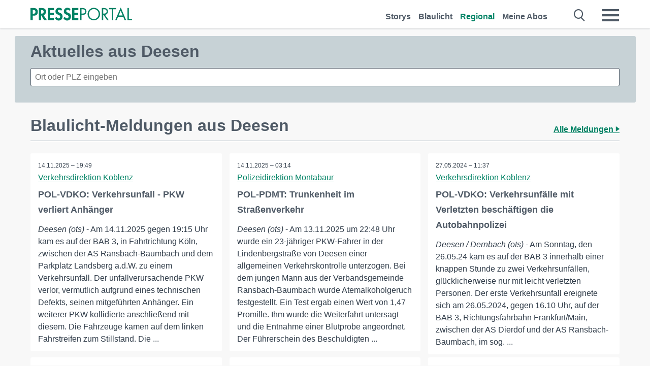

--- FILE ---
content_type: application/javascript
request_url: https://www.presseportal.de/assets/js/page-doorpage.js?0688c0f
body_size: 22289
content:
(function(){require(["config"],(function(config){return require(["app/doorpage"])}))}).call(this),define("_doorpage",(function(){})),function(){define("app/modules/pagination",[],(function(){return class Pagination{constructor(_scope){this._scope=_scope,this.log=new PPLog("Pagination"),this.events()}events(){var paginationElements;if(paginationElements=document.querySelectorAll(".pagination-link, .pagination-next, .pagination-back"))return paginationElements.forEach((function(paginationElement){return paginationElement.addEventListener("click",(function(event){return document.location=event.target.getAttribute("data-url").replace("@","")}))}))}}}))}.call(this),function(){define("app/modules/carousel",[],(function(){return function(){class Carousel{constructor(){this.events=this.events.bind(this),this.log=new PPLog("Carousel"),this.$slide=document.querySelectorAll(".js-slide li"),this.$slide.length>0&&(this.$width=this.$slide[0].offsetWidth,this.$slidenow=0,this.$leftvalueslide=0,this.margin=36,this.touchThreshold=1,this.touchRestraint=100,this.touchAllowedTime=500,this.initCounter(),this.events())}events(){return"loading"===document.readyState?document.addEventListener("DOMContentLoaded",this.initTimer):this.initTimer(),document.querySelector("body").addEventListener("keydown",event=>37===event.keyCode?(this.log.log("right-slide"),clearInterval(this.interval),this.slideRight()):39===event.keyCode?(this.log.log("left-slide"),clearInterval(this.interval),this.slideLeft()):void 0),document.querySelector(".js-slide-counter .after").addEventListener("click",()=>(clearInterval(this.interval),this.slideLeft())),document.querySelector(".js-slide-counter .before").addEventListener("click",()=>(clearInterval(this.interval),this.slideRight())),window.addEventListener("resize",()=>(this.$width=this.$slide[0].offsetWidth,this.$leftvalueslide=(this.$width+this.margin)*this.$slidenow*-1,document.querySelector(".js-slide").style.left=this.$leftvalueslide+"px",this.setSlider())),document.querySelector(".js-slide").addEventListener("touchstart",e=>{var touchobj;return touchobj=e.changedTouches[0],this.touchDir="none",this.touchSwipeType="none",this.touchStartX=touchobj.pageX,this.touchStartY=touchobj.pageY,this.touchStartTime=(new Date).getTime(),this.touchCallback(e,"none","start",this.touchSwipeType,0)}),document.querySelector(".js-slide").addEventListener("touchmove",e=>{var touchobj;if(touchobj=e.changedTouches[0],this.touchDistX=touchobj.pageX-this.touchStartX,this.touchDistY=touchobj.pageY-this.touchStartY,Math.abs(this.touchDistX)>Math.abs(this.touchDistY))return this.touchDir=this.touchDistX<0?"left":"right",this.touchCallback(e,this.touchDir,"move",this.swipeType,this.touchDistX),e.preventDefault()}),document.querySelector(".js-slide").addEventListener("touchend",e=>{if(this.touchElapsedTime=(new Date).getTime()-this.touchStartTime,Math.abs(this.touchDistX)>=this.touchThreshold&&Math.abs(this.touchDistY)<=this.touchRestraint)return this.touchSwipeType=this.touchDir,this.touchCallback(e,this.touchDir,"end",this.touchSwipeType,this.touchDistX),e.preventDefault()})}touchCallback(evt,dir,phase,swipetype,distance){var el,totaldist;if(el=document.querySelector(".js-slide"),"start"===phase)return this.touchPosLeft=parseInt(el.style.left||0);if("move"===phase&&("left"===dir||"right"===dir))return totaldist=distance+this.touchPosLeft,el.style.left=Math.min(totaldist,(this.$slidenow+1)*this.$width)+"px";if("end"===phase){if("left"===swipetype)return clearInterval(this.interval),this.slideLeft();if("right"===swipetype)return clearInterval(this.interval),this.slideRight()}}loadImg(index){var img,slide,source;if(slide=document.querySelector(this.$slide[index]),!(img=document.querySelector(slide.querySelector("img"))).classList.contains("loaded")&&(source=img.getAttribute("img-src")))return img.getAttribute("src",source),img.classList.add("loaded")}loadAllImg(){var i,j,ref;for(i=j=1,ref=this.$slide.length;1<=ref?j<ref:j>ref;i=1<=ref?++j:--j)this.loadImg(i);return this.setSlider()}resetTouch(){return this.touchDistX=0,this.touchDistY=0}slideLeft(){return this.resetTouch(),this.$slidenow+1<this.$slide.length?(this.$slidenow++,this.$leftvalueslide-=this.$width+this.margin,document.querySelector(".js-slide").style.left=this.$leftvalueslide+"px",document.querySelector(".js-slide-counter .text").innerHTML=this.$slidenow+1+" / "+this.$slide.length):this.$slidenow===this.$slide.length-1?(this.$slidenow=0,this.$leftvalueslide=0,document.querySelector(".js-slide").style.left=this.$leftvalueslide+"px",document.querySelector(".js-slide-counter .text").innerHTML="1 / "+this.$slide.length):void 0}slideRight(){return this.resetTouch(),this.$slidenow>0?(this.$slidenow--,this.$leftvalueslide+=this.$width+this.margin,document.querySelector(".js-slide").style.left=this.$leftvalueslide+"px",document.querySelector(".js-slide-counter .text").innerHTML=this.$slidenow+1+" / "+this.$slide.length):0===this.$slidenow?(this.$slidenow=this.$slide.length-1,this.$leftvalueslide=(this.$width+this.margin)*(this.$slide.length-1)*-1,document.querySelector(".js-slide").style.left=this.$leftvalueslide+"px",document.querySelector(".js-slide-counter .text").innerHTML=this.$slide.length+" / "+this.$slide.length):void 0}initCounter(){return 1===this.$slide.length?document.querySelector(".js-slide-counter").style.display="none":document.querySelector(".js-slide-counter .text").innerHTML=this.$slidenow+1+" / "+this.$slide.length}setSlider(){var height,i,j,k,ref,ref1,results;for(height=0,i=j=0,ref=this.$slide.length;0<=ref?j<ref:j>ref;i=0<=ref?++j:--j)this.$slide[i].style.height="auto",this.$slide[i].classList.add("loaded"),this.$slide[i].style.left=(this.$width+this.margin)*i+"px",this.$slide[i].offsetHeight>height&&(height=this.$slide[i].offsetHeight);for(document.querySelector(".js-slide").style.height=height+"px",results=[],i=k=0,ref1=this.$slide.length;0<=ref1?k<ref1:k>ref1;i=0<=ref1?++k:--k)results.push(this.$slide[i].style.height="100%");return results}initTimer(){var intervalCallback;return this.$slide=document.querySelectorAll(".js-slide li"),this.$width=this.$slide[0].offsetWidth,this.setSlider(),intervalCallback=this.slideLeft.bind(this),this.interval=setInterval(intervalCallback,4e3)}}return Carousel.prototype.$slide=!1,Carousel.prototype.$width=0,Carousel.prototype.$slidenow=0,Carousel.prototype.$leftvalueslide=0,Carousel.prototype.margin=0,Carousel.prototype.interval=!1,Carousel.prototype.timeout=!1,Carousel.prototype.touchDir=!1,Carousel.prototype.touchSwipeType=!1,Carousel.prototype.touchStartX=!1,Carousel.prototype.touchStartY=!1,Carousel.prototype.touchDistX=!1,Carousel.prototype.touchDistY=!1,Carousel.prototype.touchThreshold=0,Carousel.prototype.touchRestraint=0,Carousel.prototype.touchAllowedTime=0,Carousel.prototype.touchElapsedTime=!1,Carousel.prototype.touchStartTime=!1,Carousel.prototype.touchPosLeft=0,Carousel}.call(this)}))}.call(this),function(){define("app/modules/cutter",[],(function(){return function(){class Cutter{constructor(){}log(text){return Cutter.prototype.logInstance.log(text)}cut(item,maxHeight){for(var lindex,text;item.offsetHeight>maxHeight&&-1!==(lindex=(text=item.innerText).lastIndexOf(" "));)text=text.substr(0,lindex),text+="…",item.innerText=text;return Cutter.prototype.log("Cutted text to "+text)}headline(){return document.querySelectorAll(".news-headline-clamp a span").forEach((function(matchingElement){if(matchingElement.offsetHeight>120)return Cutter.prototype.cut(matchingElement,120)})),0}}return Cutter.prototype.logInstance=new PPLog("Cutter"),Cutter}.call(this)}))}.call(this),function(){define("app/modules/header",[],(function(){return function(){class Header{constructor(){this.events=this.events.bind(this),this.log=new PPLog("Header"),this.events()}events(){return document.querySelector("main").addEventListener("click",(function(){return document.querySelector("#navigation-mobile_checkbox_new").checked=!1})),window.addEventListener("scroll",()=>{var loggedIn,newPos;if("none"===window.getComputedStyle(document.querySelector(".header-link")).display)return newPos=window.pageYOffset||document.documentElement.scrollTop||document.body.scrollTop||0,document.querySelector(".header-logo").classList.toggle("away",newPos>this.lastPos),document.querySelector(".header-icon").classList.toggle("there",newPos>this.lastPos),document.querySelectorAll(".header-link-mobile").forEach(headerLink=>headerLink.classList.toggle("away",newPos>this.lastPos)),document.querySelectorAll(".header-link-mobile-icons").forEach(headerIcon=>headerIcon.classList.toggle("there",newPos>this.lastPos)),document.querySelectorAll(".header-link-mobile-icons a").forEach(headerIconLink=>headerIconLink.classList.toggle("there",newPos>this.lastPos)),(loggedIn=document.querySelector(".loggedin-dot"))&&loggedIn.classList.toggle("visible",newPos>this.lastPos),this.lastPos=newPos})}}return Header.prototype.lastPos=0,Header}.call(this)}))}.call(this),function(){define("app/modules/slide-toggle",[],(function(){return class SlideToggle{constructor(){this.log=new PPLog("SlideToggle")}slideToggle(toggleArea,className){var container,height;(container=toggleArea.querySelector(className))&&(container.classList.contains("active")?(container.style.height="auto",container.style.height=container.clientHeight+"px",setTimeout((function(){container.style.height="0px"}),0),setTimeout((function(){container.classList.remove("active")}),100)):(container.classList.add("active"),container.style.height="auto",height=container.clientHeight+"px",container.style.height="0px",setTimeout((function(){container.style.height=height}),0)))}}}))}.call(this),function(){define("app/modules/alert-form",["app/modules/slide-toggle"],(function(SlideToggle){return function(){class AlertForm{constructor(){var alertAreas;this.log=new PPLog("Alert-Form"),this.slideToggle=new SlideToggle,(alertAreas=document.querySelectorAll(".alert-area"))&&(alertAreas.forEach(alertArea=>alertArea.addEventListener("keypress",event=>{var scope;if(13===event.which)return event.stopPropagation(),event.preventDefault(),scope=event.target,this.sendData(scope.closest(".alert-area"),scope)})),alertAreas.forEach(alertArea=>alertArea.addEventListener("click",event=>{var scope;return!(scope=event.target.closest(".btn"))||(alertArea=scope.closest(".alert-area"),!(!event.target.classList.contains("alert-abolink")&&!event.target.classList.contains("alert-form-info-link"))||(!scope.classList.contains("alert-button")&&!scope.classList.contains("button-push-submit")||scope.classList.contains("btn-inactive")||(alertArea.querySelector("input[name=type]").getAttribute("value"),scope.classList.contains("direct")&&"-suggested",this.sendData(alertArea,scope)),scope.classList.contains("direct")?void 0:scope.closest(".ui-overlay")?event:(event.stopPropagation(),event.preventDefault(),clearTimeout(this.timer),this.toggleForm(alertArea,scope))))})))}sendData(alertArea,scope){var action,element,errors,form,i,len,mailto,overlay,ref;for(form="",i=0,len=(ref=alertArea.querySelector("form")).length;i<len;i++)""!==(element=ref[i]).name&&(form+=element.name+"="+element.value+"&");return errors={},""===(mailto=alertArea.querySelector("#email")).value||mailto.value===mailto.getAttribute("data-value")?(mailto.classList.add("error"),errors.mailto=!0):(mailto.classList.remove("error"),delete errors.mailto),0===Object.keys(errors).length&&(action=alertArea.querySelector("form").getAttribute("action"),overlay=alertArea.querySelector(".ui-overlay-content"),fetch(action,{method:"POST",headers:{"Content-Type":"application/x-www-form-urlencoded","X-Requested-With":"XMLHttpRequest"},body:form}).then((function(response){return response.json()})).then(data=>{var divElement,paragraphElement,showText;if("false"!==data&&1!==data.error&&void 0!==data){if(scope.classList.contains("direct"))return showText=!scope.closest(".push-suggestion"),setTimeout(()=>this.toggleInfo(alertArea,showText),this.timerReload),!0;for(;overlay.firstChild;)overlay.removeChild(overlay.firstChild);return(divElement=document.createElement("div")).classList.add("ui-overlay-subtitle"),(paragraphElement=document.createElement("p")).innerHTML=data.message,divElement.appendChild(paragraphElement),overlay.appendChild(divElement),this.timer=setTimeout(()=>this.toggleForm(alertArea,scope),2e3)}if(overlay.querySelector("p.errors"))return overlay.querySelector("p.errors").remove(),overlay.querySelector(".ui-overlay-subtitle").remove(),overlay.prepend('<p class="errors">'+data.message+"</p>")})),!1}toggleForm(alertArea,scope){var plainInput;if(scope.classList.contains("direct")||(alertArea.querySelector(".alert-form").offsetWidth>0&&alertArea.querySelector(".alert-form").offsetHeight>0?alertArea.querySelector(".alert-button-icon").setAttribute("data-icon",""):alertArea.querySelector(".alert-button-icon").setAttribute("data-icon","")),scope.classList.toggle("white"),this.slideToggle.slideToggle(alertArea,".alert-form"),plainInput=alertArea.querySelector(".alert-plain-input"))return plainInput.focus()}toggleInfo(alertArea,showText){var scope;if((scope=alertArea.querySelector(".btn")).classList.add("btn-inactive"),scope.querySelector(".alert-button-text").textContent=scope.getAttribute("data-newtext"),showText)return this.slideToggle.slideToggle(alertArea,".alert-info")}reloadAbo(alertArea){return alertArea.css("opacity",1),location.href=location.pathname+"?success"}}return AlertForm.prototype.timer=!1,AlertForm.prototype.timerReload=350,null,AlertForm}.call(this)}))}.call(this),function(){define("app/modules/autocomplete",[],(function(){return function(){class Autocomplete{constructor(_scope,opt){this.trackopen=this.trackopen.bind(this),this._scope=_scope,this.log=new PPLog("Autocomplete"),opt=opt||{},this._scope=document.querySelector(this._scope),this._scope&&(this._category=this._scope.getAttribute("data-category"),this.apiUri=void 0===opt.apiUri?ppapp.root+"api/suggest.htx":opt.apiUri,this.target=void 0===opt.target?"body":opt.target,this.trackingCategory=void 0===opt.trackingCategory?"search-suggest":opt.trackingCategory,this.events())}openLink(target){return window.location.href=target.getAttribute("data-value")}trackopen(target){if(target.getAttribute("data-type"),target.getAttribute("data-label"),"undefined"==typeof ga)return this.openLink(target),!0;this.openLink(target)}trackopenurl(url,trackingCat,val){return window.location.href=url}removeAutoComplete(){var selector;if(selector=document.querySelector(".com-autocomplete"))return selector.remove()}events(){var i,len,selector,submitters;if((selector=document.getElementById("navigation-mobile_search_new"))&&selector.addEventListener("change",(function(event){if(event.currentTarget.checked)return document.querySelector("#q").focus()})),this._scope.addEventListener("keydown",event=>{var li,liSelected,lidirection,lindex;if(li=document.querySelectorAll(".com-autocomplete li"),li=Array.from(li),liSelected=document.querySelector(".com-autocomplete li.selected"),lindex=-1,40!==event.which&&38!==event.which||(event.preventDefault(),liSelected?(liSelected.classList.remove("selected"),lindex=li.indexOf(liSelected)):liSelected=li[0],li[lindex+=lidirection=40===event.which?1:-1]||(lindex+=-1*lidirection),li[lindex].classList.add("selected")),13===event.which&&liSelected)return event.stopPropagation(),event.preventDefault(),this.trackopen(liSelected)}),this._scope.addEventListener("keyup",event=>{var val;if(40!==event.which&&38!==event.which)return(val=encodeURIComponent(event.currentTarget.value)).length>=3?this.xhr(val):this.removeAutoComplete()}),document.querySelector("body").addEventListener("click",event=>{if(!event.target.classList.contains("com-autocomplete-dropdown"))return this.removeAutoComplete()}),submitters=document.querySelectorAll("#header-search, #error-search, #city-search"))for(i=0,len=submitters.length;i<len;i++)submitters[i].addEventListener("submit",event=>{var def,hammer_time,j,len1,li,liItem,scope,trackingCat,url,val,val_org;if(event.preventDefault(),val_org=(scope=event.currentTarget).querySelector("input").value,val=(val=(val=encodeURIComponent(val_org)).replace("%26","%2526")).replace("%2B","%252B"),def="",(def=document.querySelector("#header-search input"))&&(def=def.getAttribute("data-value")),val===def||""===val)return scope.querySelector("input").focus();if(url=scope.getAttribute("data-url-ugly").replace(/@/g,"/").replace(/#q#/,val),trackingCat="search-submit",null!==this._category&&void 0!==this._category&&(trackingCat+="-regional"),"city-search"!==scope.getAttribute("id"))return this.trackopenurl(url,trackingCat,val);if(hammer_time=!1,null!==(li=Array.from(document.querySelectorAll("#regional-cityselect .com-autocomplete li")))&&0!==li.length)if(val_org.match(new RegExp("[0-9]{5}")))this.trackopen(li[0]),hammer_time=!0;else for(j=0,len1=li.length;j<len1;j++)if((liItem=li[j]).getAttribute("data-label").toLowerCase()===val_org.toLowerCase()&&!hammer_time)return hammer_time=!0,this.trackopen(liItem),!0;return hammer_time?void 0:this.trackopenurl(url,trackingCat,val)});return document.querySelector("#header-search .icon-close").addEventListener("click",()=>{var q;if(void 0!==this._scope&&null!==this._scope)return this.removeAutoComplete(),""===(q=document.querySelector("#header-search #q")).value?document.getElementById("navigation-mobile_search_new").checked=!1:(q.value="",q.focus())})}evt(){var i,item,items,len,results;for(results=[],i=0,len=(items=document.getElementsByClassName("com-autocomplete-item")).length;i<len;i++)item=items[i],results.push(item.addEventListener("click",event=>(event.preventDefault(),this.trackopen(event.currentTarget))));return results}xhr(term){var q,url;return q="?term="+term,url=this.apiUri+q,null!==this._category&&void 0!==this._category&&(url+="&category="+this._category),fetch(url,{headers:{"Content-Type":"text/html"}}).then((function(response){return response.ok?response.text():""})).then(html=>{var dom;if(this.removeAutoComplete(),html)return(dom=document.createElement("template")).innerHTML=html.trim(),document.querySelector(this.target).appendChild(dom.content.firstChild),this.evt()})}}return Autocomplete.prototype._scope=null,Autocomplete.prototype._category=null,Autocomplete.prototype.templateId=null,Autocomplete.prototype.target=null,Autocomplete.prototype.charLength=0,Autocomplete.prototype.apiUri=null,Autocomplete.prototype.trackingCategory=null,Autocomplete}.call(this)}))}.call(this);
/*!
 *
 * litepicker.js
 * Litepicker v2.0.12 (https://github.com/wakirin/Litepicker)
 * Package: litepicker (https://www.npmjs.com/package/litepicker)
 * License: MIT (https://github.com/wakirin/Litepicker/blob/master/LICENCE.md)
 * Copyright 2019-2021 Rinat G.
 *
 * Hash: 1b31238c6a514df26a6c
 *
 */
var Litepicker=function(t){var e={};function n(i){if(e[i])return e[i].exports;var o=e[i]={i:i,l:!1,exports:{}};return t[i].call(o.exports,o,o.exports,n),o.l=!0,o.exports}return n.m=t,n.c=e,n.d=function(t,e,i){n.o(t,e)||Object.defineProperty(t,e,{enumerable:!0,get:i})},n.r=function(t){"undefined"!=typeof Symbol&&Symbol.toStringTag&&Object.defineProperty(t,Symbol.toStringTag,{value:"Module"}),Object.defineProperty(t,"__esModule",{value:!0})},n.t=function(t,e){if(1&e&&(t=n(t)),8&e)return t;if(4&e&&"object"==typeof t&&t&&t.__esModule)return t;var i=Object.create(null);if(n.r(i),Object.defineProperty(i,"default",{enumerable:!0,value:t}),2&e&&"string"!=typeof t)for(var o in t)n.d(i,o,function(e){return t[e]}.bind(null,o));return i},n.n=function(t){var e=t&&t.__esModule?function(){return t.default}:function(){return t};return n.d(e,"a",e),e},n.o=function(t,e){return Object.prototype.hasOwnProperty.call(t,e)},n.p="",n(n.s=4)}([function(t,e,n){"use strict";Object.defineProperty(e,"__esModule",{value:!0});var i=function(){function t(e,n,i){void 0===e&&(e=null),void 0===n&&(n=null),void 0===i&&(i="en-US"),this.dateInstance="object"==typeof n&&null!==n?n.parse(e instanceof t?e.clone().toJSDate():e):"string"==typeof n?t.parseDateTime(e,n,i):e?t.parseDateTime(e):t.parseDateTime(new Date),this.lang=i}return t.parseDateTime=function(e,n,i){if(void 0===n&&(n="YYYY-MM-DD"),void 0===i&&(i="en-US"),!e)return new Date(NaN);if(e instanceof Date)return new Date(e);if(e instanceof t)return e.clone().toJSDate();if(/^-?\d{10,}$/.test(e))return t.getDateZeroTime(new Date(Number(e)));if("string"==typeof e){for(var o=[],s=null;null!=(s=t.regex.exec(n));)"\\"!==s[1]&&o.push(s);if(o.length){var r={year:null,month:null,shortMonth:null,longMonth:null,day:null,value:""};o[0].index>0&&(r.value+=".*?");for(var a=0,h=Object.entries(o);a<h.length;a++){var l=h[a],p=l[0],c=l[1],d=Number(p),u=t.formatPatterns(c[0],i),m=u.group,f=u.pattern;r[m]=d+1,r.value+=f,r.value+=".*?"}var g=new RegExp("^"+r.value+"$");if(g.test(e)){var y=g.exec(e),v=Number(y[r.year]),D=null;r.month?D=Number(y[r.month])-1:r.shortMonth?D=t.shortMonths(i).indexOf(y[r.shortMonth]):r.longMonth&&(D=t.longMonths(i).indexOf(y[r.longMonth]));var w=Number(y[r.day])||1;return new Date(v,D,w,0,0,0,0)}}}return t.getDateZeroTime(new Date(e))},t.convertArray=function(e,n){return e.map((function(e){return e instanceof Array?e.map((function(e){return new t(e,n)})):new t(e,n)}))},t.getDateZeroTime=function(t){return new Date(t.getFullYear(),t.getMonth(),t.getDate(),0,0,0,0)},t.shortMonths=function(e){return t.MONTH_JS.map((function(t){return new Date(2019,t).toLocaleString(e,{month:"short"})}))},t.longMonths=function(e){return t.MONTH_JS.map((function(t){return new Date(2019,t).toLocaleString(e,{month:"long"})}))},t.formatPatterns=function(e,n){switch(e){case"YY":case"YYYY":return{group:"year",pattern:"(\\d{"+e.length+"})"};case"M":return{group:"month",pattern:"(\\d{1,2})"};case"MM":return{group:"month",pattern:"(\\d{2})"};case"MMM":return{group:"shortMonth",pattern:"("+t.shortMonths(n).join("|")+")"};case"MMMM":return{group:"longMonth",pattern:"("+t.longMonths(n).join("|")+")"};case"D":return{group:"day",pattern:"(\\d{1,2})"};case"DD":return{group:"day",pattern:"(\\d{2})"}}},t.prototype.toJSDate=function(){return this.dateInstance},t.prototype.toLocaleString=function(t,e){return this.dateInstance.toLocaleString(t,e)},t.prototype.toDateString=function(){return this.dateInstance.toDateString()},t.prototype.getSeconds=function(){return this.dateInstance.getSeconds()},t.prototype.getDay=function(){return this.dateInstance.getDay()},t.prototype.getTime=function(){return this.dateInstance.getTime()},t.prototype.getDate=function(){return this.dateInstance.getDate()},t.prototype.getMonth=function(){return this.dateInstance.getMonth()},t.prototype.getFullYear=function(){return this.dateInstance.getFullYear()},t.prototype.setMonth=function(t){return this.dateInstance.setMonth(t)},t.prototype.setHours=function(t,e,n,i){void 0===t&&(t=0),void 0===e&&(e=0),void 0===n&&(n=0),void 0===i&&(i=0),this.dateInstance.setHours(t,e,n,i)},t.prototype.setSeconds=function(t){return this.dateInstance.setSeconds(t)},t.prototype.setDate=function(t){return this.dateInstance.setDate(t)},t.prototype.setFullYear=function(t){return this.dateInstance.setFullYear(t)},t.prototype.getWeek=function(t){var e=new Date(this.timestamp()),n=(this.getDay()+(7-t))%7;e.setDate(e.getDate()-n);var i=e.getTime();return e.setMonth(0,1),e.getDay()!==t&&e.setMonth(0,1+(4-e.getDay()+7)%7),1+Math.ceil((i-e.getTime())/6048e5)},t.prototype.clone=function(){return new t(this.toJSDate())},t.prototype.isBetween=function(t,e,n){switch(void 0===n&&(n="()"),n){default:case"()":return this.timestamp()>t.getTime()&&this.timestamp()<e.getTime();case"[)":return this.timestamp()>=t.getTime()&&this.timestamp()<e.getTime();case"(]":return this.timestamp()>t.getTime()&&this.timestamp()<=e.getTime();case"[]":return this.timestamp()>=t.getTime()&&this.timestamp()<=e.getTime()}},t.prototype.isBefore=function(t,e){switch(void 0===e&&(e="seconds"),e){case"second":case"seconds":return t.getTime()>this.getTime();case"day":case"days":return new Date(t.getFullYear(),t.getMonth(),t.getDate()).getTime()>new Date(this.getFullYear(),this.getMonth(),this.getDate()).getTime();case"month":case"months":return new Date(t.getFullYear(),t.getMonth(),1).getTime()>new Date(this.getFullYear(),this.getMonth(),1).getTime();case"year":case"years":return t.getFullYear()>this.getFullYear()}throw new Error("isBefore: Invalid unit!")},t.prototype.isSameOrBefore=function(t,e){switch(void 0===e&&(e="seconds"),e){case"second":case"seconds":return t.getTime()>=this.getTime();case"day":case"days":return new Date(t.getFullYear(),t.getMonth(),t.getDate()).getTime()>=new Date(this.getFullYear(),this.getMonth(),this.getDate()).getTime();case"month":case"months":return new Date(t.getFullYear(),t.getMonth(),1).getTime()>=new Date(this.getFullYear(),this.getMonth(),1).getTime()}throw new Error("isSameOrBefore: Invalid unit!")},t.prototype.isAfter=function(t,e){switch(void 0===e&&(e="seconds"),e){case"second":case"seconds":return this.getTime()>t.getTime();case"day":case"days":return new Date(this.getFullYear(),this.getMonth(),this.getDate()).getTime()>new Date(t.getFullYear(),t.getMonth(),t.getDate()).getTime();case"month":case"months":return new Date(this.getFullYear(),this.getMonth(),1).getTime()>new Date(t.getFullYear(),t.getMonth(),1).getTime();case"year":case"years":return this.getFullYear()>t.getFullYear()}throw new Error("isAfter: Invalid unit!")},t.prototype.isSameOrAfter=function(t,e){switch(void 0===e&&(e="seconds"),e){case"second":case"seconds":return this.getTime()>=t.getTime();case"day":case"days":return new Date(this.getFullYear(),this.getMonth(),this.getDate()).getTime()>=new Date(t.getFullYear(),t.getMonth(),t.getDate()).getTime();case"month":case"months":return new Date(this.getFullYear(),this.getMonth(),1).getTime()>=new Date(t.getFullYear(),t.getMonth(),1).getTime()}throw new Error("isSameOrAfter: Invalid unit!")},t.prototype.isSame=function(t,e){switch(void 0===e&&(e="seconds"),e){case"second":case"seconds":return this.getTime()===t.getTime();case"day":case"days":return new Date(this.getFullYear(),this.getMonth(),this.getDate()).getTime()===new Date(t.getFullYear(),t.getMonth(),t.getDate()).getTime();case"month":case"months":return new Date(this.getFullYear(),this.getMonth(),1).getTime()===new Date(t.getFullYear(),t.getMonth(),1).getTime()}throw new Error("isSame: Invalid unit!")},t.prototype.add=function(t,e){switch(void 0===e&&(e="seconds"),e){case"second":case"seconds":this.setSeconds(this.getSeconds()+t);break;case"day":case"days":this.setDate(this.getDate()+t);break;case"month":case"months":this.setMonth(this.getMonth()+t)}return this},t.prototype.subtract=function(t,e){switch(void 0===e&&(e="seconds"),e){case"second":case"seconds":this.setSeconds(this.getSeconds()-t);break;case"day":case"days":this.setDate(this.getDate()-t);break;case"month":case"months":this.setMonth(this.getMonth()-t)}return this},t.prototype.diff=function(t,e){switch(void 0===e&&(e="seconds"),e){default:case"second":case"seconds":return this.getTime()-t.getTime();case"day":case"days":return Math.round((this.timestamp()-t.getTime())/864e5);case"month":case"months":}},t.prototype.format=function(e,n){if(void 0===n&&(n="en-US"),"object"==typeof e)return e.output(this.clone().toJSDate());for(var i="",o=[],s=null;null!=(s=t.regex.exec(e));)"\\"!==s[1]&&o.push(s);if(o.length){o[0].index>0&&(i+=e.substring(0,o[0].index));for(var r=0,a=Object.entries(o);r<a.length;r++){var h=a[r],l=h[0],p=h[1],c=Number(l);i+=this.formatTokens(p[0],n),o[c+1]&&(i+=e.substring(p.index+p[0].length,o[c+1].index)),c===o.length-1&&(i+=e.substring(p.index+p[0].length))}}return i.replace(/\\/g,"")},t.prototype.timestamp=function(){return new Date(this.getFullYear(),this.getMonth(),this.getDate(),0,0,0,0).getTime()},t.prototype.formatTokens=function(e,n){switch(e){case"YY":return String(this.getFullYear()).slice(-2);case"YYYY":return String(this.getFullYear());case"M":return String(this.getMonth()+1);case"MM":return("0"+(this.getMonth()+1)).slice(-2);case"MMM":return t.shortMonths(n)[this.getMonth()];case"MMMM":return t.longMonths(n)[this.getMonth()];case"D":return String(this.getDate());case"DD":return("0"+this.getDate()).slice(-2);default:return""}},t.regex=/(\\)?(Y{2,4}|M{1,4}|D{1,2}|d{1,4})/g,t.MONTH_JS=[0,1,2,3,4,5,6,7,8,9,10,11],t}();e.DateTime=i},function(t,e,n){"use strict";var i,o=this&&this.__extends||(i=function(t,e){return(i=Object.setPrototypeOf||{__proto__:[]}instanceof Array&&function(t,e){t.__proto__=e}||function(t,e){for(var n in e)e.hasOwnProperty(n)&&(t[n]=e[n])})(t,e)},function(t,e){function n(){this.constructor=t}i(t,e),t.prototype=null===e?Object.create(e):(n.prototype=e.prototype,new n)}),s=this&&this.__spreadArrays||function(){for(var t=0,e=0,n=arguments.length;e<n;e++)t+=arguments[e].length;var i=Array(t),o=0;for(e=0;e<n;e++)for(var s=arguments[e],r=0,a=s.length;r<a;r++,o++)i[o]=s[r];return i};Object.defineProperty(e,"__esModule",{value:!0});var r=n(5),a=n(0),h=n(3),l=n(2),p=function(t){function e(e){var n=t.call(this,e)||this;return n.preventClick=!1,n.bindEvents(),n}return o(e,t),e.prototype.scrollToDate=function(t){if(this.options.scrollToDate){var e=this.options.startDate instanceof a.DateTime?this.options.startDate.clone():null,n=this.options.endDate instanceof a.DateTime?this.options.endDate.clone():null;!this.options.startDate||t&&t!==this.options.element?t&&this.options.endDate&&t===this.options.elementEnd&&(n.setDate(1),this.options.numberOfMonths>1&&n.isAfter(e)&&n.setMonth(n.getMonth()-(this.options.numberOfMonths-1)),this.calendars[0]=n.clone()):(e.setDate(1),this.calendars[0]=e.clone())}},e.prototype.bindEvents=function(){document.addEventListener("click",this.onClick.bind(this),!0),this.ui=document.createElement("div"),this.ui.className=h.litepicker,this.ui.style.display="none",this.ui.addEventListener("mouseenter",this.onMouseEnter.bind(this),!0),this.ui.addEventListener("mouseleave",this.onMouseLeave.bind(this),!1),this.options.autoRefresh?(this.options.element instanceof HTMLElement&&this.options.element.addEventListener("keyup",this.onInput.bind(this),!0),this.options.elementEnd instanceof HTMLElement&&this.options.elementEnd.addEventListener("keyup",this.onInput.bind(this),!0)):(this.options.element instanceof HTMLElement&&this.options.element.addEventListener("change",this.onInput.bind(this),!0),this.options.elementEnd instanceof HTMLElement&&this.options.elementEnd.addEventListener("change",this.onInput.bind(this),!0)),this.options.parentEl?this.options.parentEl instanceof HTMLElement?this.options.parentEl.appendChild(this.ui):document.querySelector(this.options.parentEl).appendChild(this.ui):this.options.inlineMode?this.options.element instanceof HTMLInputElement?this.options.element.parentNode.appendChild(this.ui):this.options.element.appendChild(this.ui):document.body.appendChild(this.ui),this.updateInput(),this.init(),"function"==typeof this.options.setup&&this.options.setup.call(this,this),this.render(),this.options.inlineMode&&this.show()},e.prototype.updateInput=function(){if(this.options.element instanceof HTMLInputElement){var t=this.options.startDate,e=this.options.endDate;if(this.options.singleMode&&t)this.options.element.value=t.format(this.options.format,this.options.lang);else if(!this.options.singleMode&&t&&e){var n=t.format(this.options.format,this.options.lang),i=e.format(this.options.format,this.options.lang);this.options.elementEnd instanceof HTMLInputElement?(this.options.element.value=n,this.options.elementEnd.value=i):this.options.element.value=""+n+this.options.delimiter+i}t||e||(this.options.element.value="",this.options.elementEnd instanceof HTMLInputElement&&(this.options.elementEnd.value=""))}},e.prototype.isSamePicker=function(t){return t.closest("."+h.litepicker)===this.ui},e.prototype.shouldShown=function(t){return!t.disabled&&(t===this.options.element||this.options.elementEnd&&t===this.options.elementEnd)},e.prototype.shouldResetDatePicked=function(){return this.options.singleMode||2===this.datePicked.length},e.prototype.shouldSwapDatePicked=function(){return 2===this.datePicked.length&&this.datePicked[0].getTime()>this.datePicked[1].getTime()},e.prototype.shouldCheckLockDays=function(){return this.options.disallowLockDaysInRange&&2===this.datePicked.length},e.prototype.onClick=function(t){var e=t.target;if(t.target.shadowRoot&&(e=t.composedPath()[0]),e&&this.ui)if(this.shouldShown(e))this.show(e);else if(e.closest("."+h.litepicker)||!this.isShowning()){if(this.isSamePicker(e))if(this.emit("before:click",e),this.preventClick)this.preventClick=!1;else{if(e.classList.contains(h.dayItem)){if(t.preventDefault(),e.classList.contains(h.isLocked))return;if(this.shouldResetDatePicked()&&(this.datePicked.length=0),this.datePicked[this.datePicked.length]=new a.DateTime(e.dataset.time),this.shouldSwapDatePicked()){var n=this.datePicked[1].clone();this.datePicked[1]=this.datePicked[0].clone(),this.datePicked[0]=n.clone()}return this.shouldCheckLockDays()&&l.rangeIsLocked(this.datePicked,this.options)&&(this.emit("error:range",this.datePicked),this.datePicked.length=0),this.render(),this.emit.apply(this,s(["preselect"],s(this.datePicked).map((function(t){return t.clone()})))),void(this.options.autoApply&&(this.options.singleMode&&this.datePicked.length?(this.setDate(this.datePicked[0]),this.hide()):this.options.singleMode||2!==this.datePicked.length||(this.setDateRange(this.datePicked[0],this.datePicked[1]),this.hide())))}if(e.classList.contains(h.buttonPreviousMonth)){t.preventDefault();var i=0,o=this.options.switchingMonths||this.options.numberOfMonths;if(this.options.splitView){var r=e.closest("."+h.monthItem);i=l.findNestedMonthItem(r),o=1}return this.calendars[i].setMonth(this.calendars[i].getMonth()-o),this.gotoDate(this.calendars[i],i),void this.emit("change:month",this.calendars[i],i)}if(e.classList.contains(h.buttonNextMonth))return t.preventDefault(),i=0,o=this.options.switchingMonths||this.options.numberOfMonths,this.options.splitView&&(r=e.closest("."+h.monthItem),i=l.findNestedMonthItem(r),o=1),this.calendars[i].setMonth(this.calendars[i].getMonth()+o),this.gotoDate(this.calendars[i],i),void this.emit("change:month",this.calendars[i],i);e.classList.contains(h.buttonCancel)&&(t.preventDefault(),this.hide(),this.emit("button:cancel")),e.classList.contains(h.buttonApply)&&(t.preventDefault(),this.options.singleMode&&this.datePicked.length?this.setDate(this.datePicked[0]):this.options.singleMode||2!==this.datePicked.length||this.setDateRange(this.datePicked[0],this.datePicked[1]),this.hide(),this.emit("button:apply",this.options.startDate,this.options.endDate))}}else this.hide()},e.prototype.showTooltip=function(t,e){var n=this.ui.querySelector("."+h.containerTooltip);n.style.visibility="visible",n.innerHTML=e;var i=this.ui.getBoundingClientRect(),o=n.getBoundingClientRect(),s=t.getBoundingClientRect(),r=s.top,a=s.left;if(this.options.inlineMode&&this.options.parentEl){var l=this.ui.parentNode.getBoundingClientRect();r-=l.top,a-=l.left}else r-=i.top,a-=i.left;r-=o.height,a-=o.width/2,a+=s.width/2,n.style.top=r+"px",n.style.left=a+"px",this.emit("tooltip",n,t)},e.prototype.hideTooltip=function(){this.ui.querySelector("."+h.containerTooltip).style.visibility="hidden"},e.prototype.shouldAllowMouseEnter=function(t){return!this.options.singleMode&&!t.classList.contains(h.isLocked)},e.prototype.shouldAllowRepick=function(){return this.options.elementEnd&&this.options.allowRepick&&this.options.startDate&&this.options.endDate},e.prototype.isDayItem=function(t){return t.classList.contains(h.dayItem)},e.prototype.onMouseEnter=function(t){var e=this,n=t.target;if(this.isDayItem(n)&&this.shouldAllowMouseEnter(n)){if(this.shouldAllowRepick()&&(this.triggerElement===this.options.element?this.datePicked[0]=this.options.endDate.clone():this.triggerElement===this.options.elementEnd&&(this.datePicked[0]=this.options.startDate.clone())),1!==this.datePicked.length)return;var i=this.ui.querySelector("."+h.dayItem+'[data-time="'+this.datePicked[0].getTime()+'"]'),o=this.datePicked[0].clone(),s=new a.DateTime(n.dataset.time),r=!1;if(o.getTime()>s.getTime()){var l=o.clone();o=s.clone(),s=l.clone(),r=!0}if(Array.prototype.slice.call(this.ui.querySelectorAll("."+h.dayItem)).forEach((function(t){var n=new a.DateTime(t.dataset.time),i=e.renderDay(n);n.isBetween(o,s)&&i.classList.add(h.isInRange),t.className=i.className})),n.classList.add(h.isEndDate),r?(i&&i.classList.add(h.isFlipped),n.classList.add(h.isFlipped)):(i&&i.classList.remove(h.isFlipped),n.classList.remove(h.isFlipped)),this.options.showTooltip){var p=s.diff(o,"day")+1;if("function"==typeof this.options.tooltipNumber&&(p=this.options.tooltipNumber.call(this,p)),p>0){var c=this.pluralSelector(p),d=p+" "+(this.options.tooltipText[c]?this.options.tooltipText[c]:"["+c+"]");this.showTooltip(n,d);var u=window.navigator.userAgent,m=/(iphone|ipad)/i.test(u),f=/OS 1([0-2])/i.test(u);m&&f&&n.dispatchEvent(new Event("click"))}else this.hideTooltip()}}},e.prototype.onMouseLeave=function(t){t.target,this.options.allowRepick&&(!this.options.allowRepick||this.options.startDate||this.options.endDate)&&(this.datePicked.length=0,this.render())},e.prototype.onInput=function(t){var e=this.parseInput(),n=e[0],i=e[1],o=this.options.format;if(this.options.elementEnd?n instanceof a.DateTime&&i instanceof a.DateTime&&n.format(o)===this.options.element.value&&i.format(o)===this.options.elementEnd.value:this.options.singleMode?n instanceof a.DateTime&&n.format(o)===this.options.element.value:n instanceof a.DateTime&&i instanceof a.DateTime&&""+n.format(o)+this.options.delimiter+i.format(o)===this.options.element.value){if(i&&n.getTime()>i.getTime()){var s=n.clone();n=i.clone(),i=s.clone()}this.options.startDate=new a.DateTime(n,this.options.format,this.options.lang),i&&(this.options.endDate=new a.DateTime(i,this.options.format,this.options.lang)),this.updateInput(),this.render();var r=n.clone(),h=0;(this.options.elementEnd?n.format(o)===t.target.value:t.target.value.startsWith(n.format(o)))||(r=i.clone(),h=this.options.numberOfMonths-1),this.emit("selected",this.getStartDate(),this.getEndDate()),this.gotoDate(r,h)}},e}(r.Calendar);e.Litepicker=p},function(t,e,n){"use strict";Object.defineProperty(e,"__esModule",{value:!0}),e.findNestedMonthItem=function(t){for(var e=t.parentNode.childNodes,n=0;n<e.length;n+=1)if(e.item(n)===t)return n;return 0},e.dateIsLocked=function(t,e,n){var i=!1;return e.lockDays.length&&(i=e.lockDays.filter((function(n){return n instanceof Array?t.isBetween(n[0],n[1],e.lockDaysInclusivity):n.isSame(t,"day")})).length),i||"function"!=typeof e.lockDaysFilter||(i=e.lockDaysFilter.call(this,t.clone(),null,n)),i},e.rangeIsLocked=function(t,e){var n=!1;return e.lockDays.length&&(n=e.lockDays.filter((function(n){if(n instanceof Array){var i=t[0].toDateString()===n[0].toDateString()&&t[1].toDateString()===n[1].toDateString();return n[0].isBetween(t[0],t[1],e.lockDaysInclusivity)||n[1].isBetween(t[0],t[1],e.lockDaysInclusivity)||i}return n.isBetween(t[0],t[1],e.lockDaysInclusivity)})).length),n||"function"!=typeof e.lockDaysFilter||(n=e.lockDaysFilter.call(this,t[0].clone(),t[1].clone(),t)),n}},function(t,e,n){t.exports={showWeekNumbers:"show-week-numbers",litepicker:"litepicker",containerMain:"container__main",containerMonths:"container__months",columns2:"columns-2",columns3:"columns-3",columns4:"columns-4",splitView:"split-view",monthItemHeader:"month-item-header",buttonPreviousMonth:"button-previous-month",buttonNextMonth:"button-next-month",monthItem:"month-item",monthItemName:"month-item-name",monthItemYear:"month-item-year",resetButton:"reset-button",monthItemWeekdaysRow:"month-item-weekdays-row",noPreviousMonth:"no-previous-month",noNextMonth:"no-next-month",containerDays:"container__days",dayItem:"day-item",isToday:"is-today",isLocked:"is-locked",isInRange:"is-in-range",isStartDate:"is-start-date",isFlipped:"is-flipped",isEndDate:"is-end-date",isHighlighted:"is-highlighted",weekNumber:"week-number",containerFooter:"container__footer",previewDateRange:"preview-date-range",buttonCancel:"button-cancel",buttonApply:"button-apply",containerTooltip:"container__tooltip"}},function(t,e,n){"use strict";Object.defineProperty(e,"__esModule",{value:!0});var i=n(1);e.Litepicker=i.Litepicker,n(8),window.Litepicker=i.Litepicker,e.default=i.Litepicker},function(t,e,n){"use strict";var i,o=this&&this.__extends||(i=function(t,e){return(i=Object.setPrototypeOf||{__proto__:[]}instanceof Array&&function(t,e){t.__proto__=e}||function(t,e){for(var n in e)e.hasOwnProperty(n)&&(t[n]=e[n])})(t,e)},function(t,e){function n(){this.constructor=t}i(t,e),t.prototype=null===e?Object.create(e):(n.prototype=e.prototype,new n)});Object.defineProperty(e,"__esModule",{value:!0});var s=n(6),r=n(0),a=n(3),h=n(2),l=function(t){function e(e){return t.call(this,e)||this}return o(e,t),e.prototype.render=function(){var t=this;this.emit("before:render",this.ui);var e=document.createElement("div");e.className=a.containerMain;var n=document.createElement("div");n.className=a.containerMonths,a["columns"+this.options.numberOfColumns]&&(n.classList.remove(a.columns2,a.columns3,a.columns4),n.classList.add(a["columns"+this.options.numberOfColumns])),this.options.splitView&&n.classList.add(a.splitView),this.options.showWeekNumbers&&n.classList.add(a.showWeekNumbers);for(var i=this.calendars[0].clone(),o=i.getMonth(),s=i.getMonth()+this.options.numberOfMonths,r=0,h=o;h<s;h+=1){var l=i.clone();l.setDate(1),l.setHours(0,0,0,0),this.options.splitView?l=this.calendars[r].clone():l.setMonth(h),n.appendChild(this.renderMonth(l,r)),r+=1}if(this.ui.innerHTML="",e.appendChild(n),this.options.resetButton){var p=void 0;"function"==typeof this.options.resetButton?p=this.options.resetButton.call(this):((p=document.createElement("button")).type="button",p.className=a.resetButton,p.innerHTML=this.options.buttonText.reset),p.addEventListener("click",(function(e){e.preventDefault(),t.clearSelection()})),e.querySelector("."+a.monthItem+":last-child").querySelector("."+a.monthItemHeader).appendChild(p)}this.ui.appendChild(e),this.options.autoApply&&!this.options.footerHTML||this.ui.appendChild(this.renderFooter()),this.options.showTooltip&&this.ui.appendChild(this.renderTooltip()),this.ui.dataset.plugins=(this.options.plugins||[]).join("|"),this.emit("render",this.ui)},e.prototype.renderMonth=function(t,e){var n=this,i=t.clone(),o=32-new Date(i.getFullYear(),i.getMonth(),32).getDate(),s=document.createElement("div");s.className=a.monthItem;var l=document.createElement("div");l.className=a.monthItemHeader;var p=document.createElement("div");if(this.options.dropdowns.months){var c=document.createElement("select");c.className=a.monthItemName;for(var d=0;d<12;d+=1){var u=document.createElement("option"),m=new r.DateTime(new Date(t.getFullYear(),d,2,0,0,0)),f=new r.DateTime(new Date(t.getFullYear(),d,1,0,0,0));u.value=String(d),u.text=m.toLocaleString(this.options.lang,{month:"long"}),u.disabled=this.options.minDate&&f.isBefore(new r.DateTime(this.options.minDate),"month")||this.options.maxDate&&f.isAfter(new r.DateTime(this.options.maxDate),"month"),u.selected=f.getMonth()===t.getMonth(),c.appendChild(u)}c.addEventListener("change",(function(t){var e=t.target,i=0;if(n.options.splitView){var o=e.closest("."+a.monthItem);i=h.findNestedMonthItem(o)}n.calendars[i].setMonth(Number(e.value)),n.render(),n.emit("change:month",n.calendars[i],i,t)})),p.appendChild(c)}else(m=document.createElement("strong")).className=a.monthItemName,m.innerHTML=t.toLocaleString(this.options.lang,{month:"long"}),p.appendChild(m);if(this.options.dropdowns.years){var g=document.createElement("select");g.className=a.monthItemYear;var y=this.options.dropdowns.minYear,v=this.options.dropdowns.maxYear?this.options.dropdowns.maxYear:(new Date).getFullYear();for(t.getFullYear()>v&&((u=document.createElement("option")).value=String(t.getFullYear()),u.text=String(t.getFullYear()),u.selected=!0,u.disabled=!0,g.appendChild(u)),d=v;d>=y;d-=1){u=document.createElement("option");var D=new r.DateTime(new Date(d,0,1,0,0,0));u.value=String(d),u.text=String(d),u.disabled=this.options.minDate&&D.isBefore(new r.DateTime(this.options.minDate),"year")||this.options.maxDate&&D.isAfter(new r.DateTime(this.options.maxDate),"year"),u.selected=t.getFullYear()===d,g.appendChild(u)}if(t.getFullYear()<y&&((u=document.createElement("option")).value=String(t.getFullYear()),u.text=String(t.getFullYear()),u.selected=!0,u.disabled=!0,g.appendChild(u)),"asc"===this.options.dropdowns.years){var w=Array.prototype.slice.call(g.childNodes).reverse();g.innerHTML="",w.forEach((function(t){t.innerHTML=t.value,g.appendChild(t)}))}g.addEventListener("change",(function(t){var e=t.target,i=0;if(n.options.splitView){var o=e.closest("."+a.monthItem);i=h.findNestedMonthItem(o)}n.calendars[i].setFullYear(Number(e.value)),n.render(),n.emit("change:year",n.calendars[i],i,t)})),p.appendChild(g)}else{var M=document.createElement("span");M.className=a.monthItemYear,M.innerHTML=String(t.getFullYear()),p.appendChild(M)}var T=document.createElement("button");T.type="button",T.className=a.buttonPreviousMonth,T.innerHTML=this.options.buttonText.previousMonth;var k=document.createElement("button");k.type="button",k.className=a.buttonNextMonth,k.innerHTML=this.options.buttonText.nextMonth,l.appendChild(T),l.appendChild(p),l.appendChild(k),this.options.minDate&&i.isSameOrBefore(new r.DateTime(this.options.minDate),"month")&&s.classList.add(a.noPreviousMonth),this.options.maxDate&&i.isSameOrAfter(new r.DateTime(this.options.maxDate),"month")&&s.classList.add(a.noNextMonth);var b=document.createElement("div");b.className=a.monthItemWeekdaysRow,this.options.showWeekNumbers&&(b.innerHTML="<div>W</div>");for(var L=1;L<=7;L+=1){var E=3+this.options.firstDay+L,S=document.createElement("div");S.innerHTML=this.weekdayName(E),S.title=this.weekdayName(E,"long"),b.appendChild(S)}var P=document.createElement("div");P.className=a.containerDays;var I=this.calcSkipDays(i);this.options.showWeekNumbers&&I&&P.appendChild(this.renderWeekNumber(i));for(var x=0;x<I;x+=1){var _=document.createElement("div");P.appendChild(_)}for(x=1;x<=o;x+=1)i.setDate(x),this.options.showWeekNumbers&&i.getDay()===this.options.firstDay&&P.appendChild(this.renderWeekNumber(i)),P.appendChild(this.renderDay(i));return s.appendChild(l),s.appendChild(b),s.appendChild(P),this.emit("render:month",s,t),s},e.prototype.renderDay=function(t){t.setHours();var e=document.createElement("div");if(e.className=a.dayItem,e.innerHTML=String(t.getDate()),e.dataset.time=String(t.getTime()),t.toDateString()===(new Date).toDateString()&&e.classList.add(a.isToday),this.datePicked.length)this.datePicked[0].toDateString()===t.toDateString()&&(e.classList.add(a.isStartDate),this.options.singleMode&&e.classList.add(a.isEndDate)),2===this.datePicked.length&&this.datePicked[1].toDateString()===t.toDateString()&&e.classList.add(a.isEndDate),2===this.datePicked.length&&t.isBetween(this.datePicked[0],this.datePicked[1])&&e.classList.add(a.isInRange);else if(this.options.startDate){var n=this.options.startDate,i=this.options.endDate;n.toDateString()===t.toDateString()&&(e.classList.add(a.isStartDate),this.options.singleMode&&e.classList.add(a.isEndDate)),i&&i.toDateString()===t.toDateString()&&e.classList.add(a.isEndDate),n&&i&&t.isBetween(n,i)&&e.classList.add(a.isInRange)}if(this.options.minDate&&t.isBefore(new r.DateTime(this.options.minDate))&&e.classList.add(a.isLocked),this.options.maxDate&&t.isAfter(new r.DateTime(this.options.maxDate))&&e.classList.add(a.isLocked),this.options.minDays>1&&1===this.datePicked.length){var o=this.options.minDays-1,s=this.datePicked[0].clone().subtract(o,"day"),l=this.datePicked[0].clone().add(o,"day");t.isBetween(s,this.datePicked[0],"(]")&&e.classList.add(a.isLocked),t.isBetween(this.datePicked[0],l,"[)")&&e.classList.add(a.isLocked)}if(this.options.maxDays&&1===this.datePicked.length){var p=this.options.maxDays;s=this.datePicked[0].clone().subtract(p,"day"),l=this.datePicked[0].clone().add(p,"day"),t.isSameOrBefore(s)&&e.classList.add(a.isLocked),t.isSameOrAfter(l)&&e.classList.add(a.isLocked)}return this.options.selectForward&&1===this.datePicked.length&&t.isBefore(this.datePicked[0])&&e.classList.add(a.isLocked),this.options.selectBackward&&1===this.datePicked.length&&t.isAfter(this.datePicked[0])&&e.classList.add(a.isLocked),h.dateIsLocked(t,this.options,this.datePicked)&&e.classList.add(a.isLocked),this.options.highlightedDays.length&&this.options.highlightedDays.filter((function(e){return e instanceof Array?t.isBetween(e[0],e[1],"[]"):e.isSame(t,"day")})).length&&e.classList.add(a.isHighlighted),e.tabIndex=e.classList.contains("is-locked")?-1:0,this.emit("render:day",e,t),e},e.prototype.renderFooter=function(){var t=document.createElement("div");if(t.className=a.containerFooter,this.options.footerHTML?t.innerHTML=this.options.footerHTML:t.innerHTML='\n      <span class="'+a.previewDateRange+'"></span>\n      <button type="button" class="'+a.buttonCancel+'">'+this.options.buttonText.cancel+'</button>\n      <button type="button" class="'+a.buttonApply+'">'+this.options.buttonText.apply+"</button>\n      ",this.options.singleMode){if(1===this.datePicked.length){var e=this.datePicked[0].format(this.options.format,this.options.lang);t.querySelector("."+a.previewDateRange).innerHTML=e}}else if(1===this.datePicked.length&&t.querySelector("."+a.buttonApply).setAttribute("disabled",""),2===this.datePicked.length){e=this.datePicked[0].format(this.options.format,this.options.lang);var n=this.datePicked[1].format(this.options.format,this.options.lang);t.querySelector("."+a.previewDateRange).innerHTML=""+e+this.options.delimiter+n}return this.emit("render:footer",t),t},e.prototype.renderWeekNumber=function(t){var e=document.createElement("div"),n=t.getWeek(this.options.firstDay);return e.className=a.weekNumber,e.innerHTML=53===n&&0===t.getMonth()?"53 / 1":n,e},e.prototype.renderTooltip=function(){var t=document.createElement("div");return t.className=a.containerTooltip,t},e.prototype.weekdayName=function(t,e){return void 0===e&&(e="short"),new Date(1970,0,t,12,0,0,0).toLocaleString(this.options.lang,{weekday:e})},e.prototype.calcSkipDays=function(t){var e=t.getDay()-this.options.firstDay;return e<0&&(e+=7),e},e}(s.LPCore);e.Calendar=l},function(t,e,n){"use strict";var i,o=this&&this.__extends||(i=function(t,e){return(i=Object.setPrototypeOf||{__proto__:[]}instanceof Array&&function(t,e){t.__proto__=e}||function(t,e){for(var n in e)e.hasOwnProperty(n)&&(t[n]=e[n])})(t,e)},function(t,e){function n(){this.constructor=t}i(t,e),t.prototype=null===e?Object.create(e):(n.prototype=e.prototype,new n)}),s=this&&this.__assign||function(){return(s=Object.assign||function(t){for(var e,n=1,i=arguments.length;n<i;n++)for(var o in e=arguments[n])Object.prototype.hasOwnProperty.call(e,o)&&(t[o]=e[o]);return t}).apply(this,arguments)};Object.defineProperty(e,"__esModule",{value:!0});var r=n(7),a=n(0),h=n(1),l=function(t){function e(e){var n=t.call(this)||this;n.datePicked=[],n.calendars=[],n.options={element:null,elementEnd:null,parentEl:null,firstDay:1,format:"YYYY-MM-DD",lang:"en-US",delimiter:" - ",numberOfMonths:1,numberOfColumns:1,startDate:null,endDate:null,zIndex:9999,position:"auto",selectForward:!1,selectBackward:!1,splitView:!1,inlineMode:!1,singleMode:!0,autoApply:!0,allowRepick:!1,showWeekNumbers:!1,showTooltip:!0,scrollToDate:!0,mobileFriendly:!0,resetButton:!1,autoRefresh:!1,lockDaysFormat:"YYYY-MM-DD",lockDays:[],disallowLockDaysInRange:!1,lockDaysInclusivity:"[]",highlightedDaysFormat:"YYYY-MM-DD",highlightedDays:[],dropdowns:{minYear:1990,maxYear:null,months:!1,years:!1},buttonText:{apply:"Apply",cancel:"Cancel",previousMonth:'<svg width="11" height="16" xmlns="http://www.w3.org/2000/svg"><path d="M7.919 0l2.748 2.667L5.333 8l5.334 5.333L7.919 16 0 8z" fill-rule="nonzero"/></svg>',nextMonth:'<svg width="11" height="16" xmlns="http://www.w3.org/2000/svg"><path d="M2.748 16L0 13.333 5.333 8 0 2.667 2.748 0l7.919 8z" fill-rule="nonzero"/></svg>',reset:'<svg xmlns="http://www.w3.org/2000/svg" height="24" viewBox="0 0 24 24" width="24">\n        <path d="M0 0h24v24H0z" fill="none"/>\n        <path d="M13 3c-4.97 0-9 4.03-9 9H1l3.89 3.89.07.14L9 12H6c0-3.87 3.13-7 7-7s7 3.13 7 7-3.13 7-7 7c-1.93 0-3.68-.79-4.94-2.06l-1.42 1.42C8.27 19.99 10.51 21 13 21c4.97 0 9-4.03 9-9s-4.03-9-9-9zm-1 5v5l4.28 2.54.72-1.21-3.5-2.08V8H12z"/>\n      </svg>'},tooltipText:{one:"day",other:"days"}},n.options=s(s({},n.options),e.element.dataset),Object.keys(n.options).forEach((function(t){"true"!==n.options[t]&&"false"!==n.options[t]||(n.options[t]="true"===n.options[t])}));var i=s(s({},n.options.dropdowns),e.dropdowns),o=s(s({},n.options.buttonText),e.buttonText),r=s(s({},n.options.tooltipText),e.tooltipText);n.options=s(s({},n.options),e),n.options.dropdowns=s({},i),n.options.buttonText=s({},o),n.options.tooltipText=s({},r),n.options.elementEnd||(n.options.allowRepick=!1),n.options.lockDays.length&&(n.options.lockDays=a.DateTime.convertArray(n.options.lockDays,n.options.lockDaysFormat)),n.options.highlightedDays.length&&(n.options.highlightedDays=a.DateTime.convertArray(n.options.highlightedDays,n.options.highlightedDaysFormat));var h=n.parseInput(),l=h[0],p=h[1];n.options.startDate&&(n.options.singleMode||n.options.endDate)&&(l=new a.DateTime(n.options.startDate,n.options.format,n.options.lang)),l&&n.options.endDate&&(p=new a.DateTime(n.options.endDate,n.options.format,n.options.lang)),l instanceof a.DateTime&&!isNaN(l.getTime())&&(n.options.startDate=l),n.options.startDate&&p instanceof a.DateTime&&!isNaN(p.getTime())&&(n.options.endDate=p),!n.options.singleMode||n.options.startDate instanceof a.DateTime||(n.options.startDate=null),n.options.singleMode||n.options.startDate instanceof a.DateTime&&n.options.endDate instanceof a.DateTime||(n.options.startDate=null,n.options.endDate=null);for(var c=0;c<n.options.numberOfMonths;c+=1){var d=n.options.startDate instanceof a.DateTime?n.options.startDate.clone():new a.DateTime;if(!n.options.startDate&&(0===c||n.options.splitView)){var u=n.options.maxDate?new a.DateTime(n.options.maxDate):null,m=n.options.minDate?new a.DateTime(n.options.minDate):null,f=n.options.numberOfMonths-1;m&&u&&d.isAfter(u)?(d=m.clone()).setDate(1):!m&&u&&d.isAfter(u)&&((d=u.clone()).setDate(1),d.setMonth(d.getMonth()-f))}d.setDate(1),d.setMonth(d.getMonth()+c),n.calendars[c]=d}if(n.options.showTooltip)if(n.options.tooltipPluralSelector)n.pluralSelector=n.options.tooltipPluralSelector;else try{var g=new Intl.PluralRules(n.options.lang);n.pluralSelector=g.select.bind(g)}catch(t){n.pluralSelector=function(t){return 0===Math.abs(t)?"one":"other"}}return n}return o(e,t),e.add=function(t,e){h.Litepicker.prototype[t]=e},e.prototype.DateTime=function(t,e){return t?new a.DateTime(t,e):new a.DateTime},e.prototype.init=function(){var t=this;this.options.plugins&&this.options.plugins.length&&this.options.plugins.forEach((function(e){h.Litepicker.prototype.hasOwnProperty(e)?h.Litepicker.prototype[e].init.call(t,t):console.warn("Litepicker: plugin «"+e+"» not found.")}))},e.prototype.parseInput=function(){var t=this.options.delimiter,e=new RegExp(""+t),n=this.options.element instanceof HTMLInputElement?this.options.element.value.split(t):[];if(this.options.elementEnd){if(this.options.element instanceof HTMLInputElement&&this.options.element.value.length&&this.options.elementEnd instanceof HTMLInputElement&&this.options.elementEnd.value.length)return[new a.DateTime(this.options.element.value,this.options.format),new a.DateTime(this.options.elementEnd.value,this.options.format)]}else if(this.options.singleMode){if(this.options.element instanceof HTMLInputElement&&this.options.element.value.length)return[new a.DateTime(this.options.element.value,this.options.format)]}else if(this.options.element instanceof HTMLInputElement&&e.test(this.options.element.value)&&n.length&&n.length%2==0){var i=n.slice(0,n.length/2).join(t),o=n.slice(n.length/2).join(t);return[new a.DateTime(i,this.options.format),new a.DateTime(o,this.options.format)]}return[]},e.prototype.isShowning=function(){return this.ui&&"none"!==this.ui.style.display},e.prototype.findPosition=function(t){var e=t.getBoundingClientRect(),n=this.ui.getBoundingClientRect(),i=this.options.position.split(" "),o=window.scrollX||window.pageXOffset,s=window.scrollY||window.pageYOffset,r=0,a=0;if("auto"!==i[0]&&/top|bottom/.test(i[0]))r=e[i[0]]+s,"top"===i[0]&&(r-=n.height);else{r=e.bottom+s;var h=e.bottom+n.height>window.innerHeight,l=e.top+s-n.height>=n.height;h&&l&&(r=e.top+s-n.height)}if(/left|right/.test(i[0])||i[1]&&"auto"!==i[1]&&/left|right/.test(i[1]))a=/left|right/.test(i[0])?e[i[0]]+o:e[i[1]]+o,"right"!==i[0]&&"right"!==i[1]||(a-=n.width);else{a=e.left+o,h=e.left+n.width>window.innerWidth;var p=e.right+o-n.width>=0;h&&p&&(a=e.right+o-n.width)}return{left:a,top:r}},e}(r.EventEmitter);e.LPCore=l},function(t,e,n){"use strict";var i,o="object"==typeof Reflect?Reflect:null,s=o&&"function"==typeof o.apply?o.apply:function(t,e,n){return Function.prototype.apply.call(t,e,n)};i=o&&"function"==typeof o.ownKeys?o.ownKeys:Object.getOwnPropertySymbols?function(t){return Object.getOwnPropertyNames(t).concat(Object.getOwnPropertySymbols(t))}:function(t){return Object.getOwnPropertyNames(t)};var r=Number.isNaN||function(t){return t!=t};function a(){a.init.call(this)}t.exports=a,a.EventEmitter=a,a.prototype._events=void 0,a.prototype._eventsCount=0,a.prototype._maxListeners=void 0;var h=10;function l(t){return void 0===t._maxListeners?a.defaultMaxListeners:t._maxListeners}function p(t,e,n,i){var o,s,r,a;if("function"!=typeof n)throw new TypeError('The "listener" argument must be of type Function. Received type '+typeof n);if(void 0===(s=t._events)?(s=t._events=Object.create(null),t._eventsCount=0):(void 0!==s.newListener&&(t.emit("newListener",e,n.listener?n.listener:n),s=t._events),r=s[e]),void 0===r)r=s[e]=n,++t._eventsCount;else if("function"==typeof r?r=s[e]=i?[n,r]:[r,n]:i?r.unshift(n):r.push(n),(o=l(t))>0&&r.length>o&&!r.warned){r.warned=!0;var h=new Error("Possible EventEmitter memory leak detected. "+r.length+" "+String(e)+" listeners added. Use emitter.setMaxListeners() to increase limit");h.name="MaxListenersExceededWarning",h.emitter=t,h.type=e,h.count=r.length,a=h,console&&console.warn&&console.warn(a)}return t}function c(){for(var t=[],e=0;e<arguments.length;e++)t.push(arguments[e]);this.fired||(this.target.removeListener(this.type,this.wrapFn),this.fired=!0,s(this.listener,this.target,t))}function d(t,e,n){var i={fired:!1,wrapFn:void 0,target:t,type:e,listener:n},o=c.bind(i);return o.listener=n,i.wrapFn=o,o}function u(t,e,n){var i=t._events;if(void 0===i)return[];var o=i[e];return void 0===o?[]:"function"==typeof o?n?[o.listener||o]:[o]:n?function(t){for(var e=new Array(t.length),n=0;n<e.length;++n)e[n]=t[n].listener||t[n];return e}(o):f(o,o.length)}function m(t){var e=this._events;if(void 0!==e){var n=e[t];if("function"==typeof n)return 1;if(void 0!==n)return n.length}return 0}function f(t,e){for(var n=new Array(e),i=0;i<e;++i)n[i]=t[i];return n}Object.defineProperty(a,"defaultMaxListeners",{enumerable:!0,get:function(){return h},set:function(t){if("number"!=typeof t||t<0||r(t))throw new RangeError('The value of "defaultMaxListeners" is out of range. It must be a non-negative number. Received '+t+".");h=t}}),a.init=function(){void 0!==this._events&&this._events!==Object.getPrototypeOf(this)._events||(this._events=Object.create(null),this._eventsCount=0),this._maxListeners=this._maxListeners||void 0},a.prototype.setMaxListeners=function(t){if("number"!=typeof t||t<0||r(t))throw new RangeError('The value of "n" is out of range. It must be a non-negative number. Received '+t+".");return this._maxListeners=t,this},a.prototype.getMaxListeners=function(){return l(this)},a.prototype.emit=function(t){for(var e=[],n=1;n<arguments.length;n++)e.push(arguments[n]);var i="error"===t,o=this._events;if(void 0!==o)i=i&&void 0===o.error;else if(!i)return!1;if(i){var r;if(e.length>0&&(r=e[0]),r instanceof Error)throw r;var a=new Error("Unhandled error."+(r?" ("+r.message+")":""));throw a.context=r,a}var h=o[t];if(void 0===h)return!1;if("function"==typeof h)s(h,this,e);else{var l=h.length,p=f(h,l);for(n=0;n<l;++n)s(p[n],this,e)}return!0},a.prototype.addListener=function(t,e){return p(this,t,e,!1)},a.prototype.on=a.prototype.addListener,a.prototype.prependListener=function(t,e){return p(this,t,e,!0)},a.prototype.once=function(t,e){if("function"!=typeof e)throw new TypeError('The "listener" argument must be of type Function. Received type '+typeof e);return this.on(t,d(this,t,e)),this},a.prototype.prependOnceListener=function(t,e){if("function"!=typeof e)throw new TypeError('The "listener" argument must be of type Function. Received type '+typeof e);return this.prependListener(t,d(this,t,e)),this},a.prototype.removeListener=function(t,e){var n,i,o,s,r;if("function"!=typeof e)throw new TypeError('The "listener" argument must be of type Function. Received type '+typeof e);if(void 0===(i=this._events))return this;if(void 0===(n=i[t]))return this;if(n===e||n.listener===e)0==--this._eventsCount?this._events=Object.create(null):(delete i[t],i.removeListener&&this.emit("removeListener",t,n.listener||e));else if("function"!=typeof n){for(o=-1,s=n.length-1;s>=0;s--)if(n[s]===e||n[s].listener===e){r=n[s].listener,o=s;break}if(o<0)return this;0===o?n.shift():function(t,e){for(;e+1<t.length;e++)t[e]=t[e+1];t.pop()}(n,o),1===n.length&&(i[t]=n[0]),void 0!==i.removeListener&&this.emit("removeListener",t,r||e)}return this},a.prototype.off=a.prototype.removeListener,a.prototype.removeAllListeners=function(t){var e,n,i;if(void 0===(n=this._events))return this;if(void 0===n.removeListener)return 0===arguments.length?(this._events=Object.create(null),this._eventsCount=0):void 0!==n[t]&&(0==--this._eventsCount?this._events=Object.create(null):delete n[t]),this;if(0===arguments.length){var o,s=Object.keys(n);for(i=0;i<s.length;++i)"removeListener"!==(o=s[i])&&this.removeAllListeners(o);return this.removeAllListeners("removeListener"),this._events=Object.create(null),this._eventsCount=0,this}if("function"==typeof(e=n[t]))this.removeListener(t,e);else if(void 0!==e)for(i=e.length-1;i>=0;i--)this.removeListener(t,e[i]);return this},a.prototype.listeners=function(t){return u(this,t,!0)},a.prototype.rawListeners=function(t){return u(this,t,!1)},a.listenerCount=function(t,e){return"function"==typeof t.listenerCount?t.listenerCount(e):m.call(t,e)},a.prototype.listenerCount=m,a.prototype.eventNames=function(){return this._eventsCount>0?i(this._events):[]}},function(t,e,n){"use strict";var i=this&&this.__assign||function(){return(i=Object.assign||function(t){for(var e,n=1,i=arguments.length;n<i;n++)for(var o in e=arguments[n])Object.prototype.hasOwnProperty.call(e,o)&&(t[o]=e[o]);return t}).apply(this,arguments)};Object.defineProperty(e,"__esModule",{value:!0});var o=n(0),s=n(1),r=n(2);s.Litepicker.prototype.show=function(t){void 0===t&&(t=null),this.emit("before:show",t);var e=t||this.options.element;if(this.triggerElement=e,!this.isShowning()){if(this.options.inlineMode)return this.ui.style.position="relative",this.ui.style.display="inline-block",this.ui.style.top=null,this.ui.style.left=null,this.ui.style.bottom=null,void(this.ui.style.right=null);this.scrollToDate(t),this.render(),this.ui.style.position="absolute",this.ui.style.display="block",this.ui.style.zIndex=this.options.zIndex;var n=this.findPosition(e);this.ui.style.top=n.top+"px",this.ui.style.left=n.left+"px",this.ui.style.right=null,this.ui.style.bottom=null,this.emit("show",t)}},s.Litepicker.prototype.hide=function(){this.isShowning()&&(this.datePicked.length=0,this.updateInput(),this.options.inlineMode?this.render():(this.ui.style.display="none",this.emit("hide")))},s.Litepicker.prototype.getDate=function(){return this.getStartDate()},s.Litepicker.prototype.getStartDate=function(){return this.options.startDate?this.options.startDate.clone():null},s.Litepicker.prototype.getEndDate=function(){return this.options.endDate?this.options.endDate.clone():null},s.Litepicker.prototype.setDate=function(t,e){void 0===e&&(e=!1);var n=new o.DateTime(t,this.options.format,this.options.lang);r.dateIsLocked(n,this.options,[n])&&!e?this.emit("error:date",n):(this.setStartDate(t),this.options.inlineMode&&this.render(),this.emit("selected",this.getDate()))},s.Litepicker.prototype.setStartDate=function(t){t&&(this.options.startDate=new o.DateTime(t,this.options.format,this.options.lang),this.updateInput())},s.Litepicker.prototype.setEndDate=function(t){t&&(this.options.endDate=new o.DateTime(t,this.options.format,this.options.lang),this.options.startDate.getTime()>this.options.endDate.getTime()&&(this.options.endDate=this.options.startDate.clone(),this.options.startDate=new o.DateTime(t,this.options.format,this.options.lang)),this.updateInput())},s.Litepicker.prototype.setDateRange=function(t,e,n){void 0===n&&(n=!1),this.triggerElement=void 0;var i=new o.DateTime(t,this.options.format,this.options.lang),s=new o.DateTime(e,this.options.format,this.options.lang);(this.options.disallowLockDaysInRange?r.rangeIsLocked([i,s],this.options):r.dateIsLocked(i,this.options,[i,s])||r.dateIsLocked(s,this.options,[i,s]))&&!n?this.emit("error:range",[i,s]):(this.setStartDate(i),this.setEndDate(s),this.options.inlineMode&&this.render(),this.updateInput(),this.emit("selected",this.getStartDate(),this.getEndDate()))},s.Litepicker.prototype.gotoDate=function(t,e){void 0===e&&(e=0);var n=new o.DateTime(t);n.setDate(1),this.calendars[e]=n.clone(),this.render()},s.Litepicker.prototype.setLockDays=function(t){this.options.lockDays=o.DateTime.convertArray(t,this.options.lockDaysFormat),this.render()},s.Litepicker.prototype.setHighlightedDays=function(t){this.options.highlightedDays=o.DateTime.convertArray(t,this.options.highlightedDaysFormat),this.render()},s.Litepicker.prototype.setOptions=function(t){delete t.element,delete t.elementEnd,delete t.parentEl,t.startDate&&(t.startDate=new o.DateTime(t.startDate,this.options.format,this.options.lang)),t.endDate&&(t.endDate=new o.DateTime(t.endDate,this.options.format,this.options.lang));var e=i(i({},this.options.dropdowns),t.dropdowns),n=i(i({},this.options.buttonText),t.buttonText),s=i(i({},this.options.tooltipText),t.tooltipText);this.options=i(i({},this.options),t),this.options.dropdowns=i({},e),this.options.buttonText=i({},n),this.options.tooltipText=i({},s),!this.options.singleMode||this.options.startDate instanceof o.DateTime||(this.options.startDate=null,this.options.endDate=null),this.options.singleMode||this.options.startDate instanceof o.DateTime&&this.options.endDate instanceof o.DateTime||(this.options.startDate=null,this.options.endDate=null);for(var r=0;r<this.options.numberOfMonths;r+=1){var a=this.options.startDate?this.options.startDate.clone():new o.DateTime;a.setDate(1),a.setMonth(a.getMonth()+r),this.calendars[r]=a}this.options.lockDays.length&&(this.options.lockDays=o.DateTime.convertArray(this.options.lockDays,this.options.lockDaysFormat)),this.options.highlightedDays.length&&(this.options.highlightedDays=o.DateTime.convertArray(this.options.highlightedDays,this.options.highlightedDaysFormat)),this.render(),this.options.inlineMode&&this.show(),this.updateInput()},s.Litepicker.prototype.clearSelection=function(){this.options.startDate=null,this.options.endDate=null,this.datePicked.length=0,this.updateInput(),this.isShowning()&&this.render(),this.emit("clear:selection")},s.Litepicker.prototype.destroy=function(){this.ui&&this.ui.parentNode&&(this.ui.parentNode.removeChild(this.ui),this.ui=null),this.emit("destroy")}}]).Litepicker;define("lightpicker",(function(){})),function(){define("app/modules/datepicker",["lightpicker"],(function(Lightpicker){return class Datepicker{constructor(){var monat,queryParamEnd,queryParamStart,shortLinks;this.log=new PPLog("Datepicker"),document.getElementById("datepicker-calendar")?(window.disableLitepickerStyles=!0,this.picker=new Litepicker({maxDate:new Date,minDate:new Date("2000-01-01"),inlineMode:!0,dropdowns:{minYear:2e3,months:!0,years:"desc"},singleMode:!1,allowRepick:!0,lang:ppapp.lang,showTooltip:!1,element:document.getElementById("datepicker-calendar")}),queryParamStart=window.location.search.match(new RegExp("startDate=(\\d{4}-\\d{2}\\-\\d{2})")),queryParamEnd=window.location.search.match(new RegExp("endDate=(\\d{4}-\\d{2}\\-\\d{2})")),(shortLinks=document.querySelector(".datepicker-shortlinks"))&&(monat=shortLinks.querySelector('[data-label="monat"]'))&&(monat.textContent=(new Date).toLocaleString(ppapp.lang,{month:"long"})),queryParamStart&&queryParamEnd&&(this.picker.setDateRange(new Date(queryParamStart[1]),new Date(queryParamEnd[1])),this.picker.gotoDate(new Date(queryParamStart[1]))),this.picker.on("change:month",(function(theDate){return theDate=new Date(theDate.dateInstance),Datepicker.setStartDate(theDate),Datepicker.setEndDate(new Date(theDate.getFullYear(),theDate.getMonth()+1,0))})),this.picker.on("change:year",(function(theDate){return theDate=new Date(theDate.dateInstance),Datepicker.setStartDate(theDate),Datepicker.setEndDate(new Date(theDate.getFullYear(),theDate.getMonth()+1,0))})),this.picker.on("preselect",(function(startDate,endDate){if(endDate&&Datepicker.setEndDate(new Date(endDate.dateInstance)),startDate)return Datepicker.setStartDate(new Date(startDate.dateInstance))})),this.events()):this.log.log("no calender in mobile view")}static setStartDate(startDate){return document.getElementById("startDate-day").value=startDate.getDate(),document.getElementById("startDate-month").value=startDate.getMonth()+1,document.getElementById("startDate-year").value=startDate.getFullYear()}static setEndDate(endDate){return document.getElementById("endDate-day").value=endDate.getDate(),document.getElementById("endDate-month").value=endDate.getMonth()+1,document.getElementById("endDate-year").value=endDate.getFullYear()}appendToQueryString(param,val,query){return query.indexOf("?")>=0?query+="&":query+="?",query+=param+"="+val}events(){return document.querySelector("#datepicker-desktop-container").addEventListener("mouseenter",(function(e){return document.querySelector("#datepicker-desktop-container").style.display="block"})),document.querySelector("#datepicker-desktop").addEventListener("mouseenter",(function(e){return document.querySelector("#datepicker-desktop-container").style.display="block"})),document.querySelector("body").addEventListener("mousemove",(function(e){var b,datepickerDesktop,datepickerDesktopContainer,l,mx,my,r,rect,show1,show2,t;if(datepickerDesktopContainer=document.querySelector("#datepicker-desktop-container"),datepickerDesktop=document.querySelector("#datepicker-desktop"),t=(rect=datepickerDesktopContainer.getBoundingClientRect()).top,r=rect.right,b=rect.bottom,l=rect.left,mx=e.pageX,my=e.pageY-window.scrollY,show1=show2=!0,!t||my>t-5&&my<b&&mx>l&&mx<r||(show1=!1),t=(rect=datepickerDesktop.getBoundingClientRect()).top,r=rect.right,b=rect.bottom,l=rect.left,!t||my>t&&my<b&&mx>l&&mx<r||(show2=!1),!1===show1&&!1===show2)return datepickerDesktopContainer.style.display="none"})),document.querySelector("#datepicker-submit").addEventListener("click",()=>{var end,endday,endmonth,endyear,newquery,queryArr,start,startday,startmonth,startyear;if(startday=document.querySelector("#startDate-day").value,startmonth=document.querySelector("#startDate-month").value,startyear=document.querySelector("#startDate-year").value,endday=document.querySelector("#endDate-day").value,endmonth=document.querySelector("#endDate-month").value,endyear=document.querySelector("#endDate-year").value,queryArr=(newquery=document.querySelector("form[name=date]").getAttribute("data-url-without-pagination")).split("#"),newquery=queryArr[0],startday=parseInt(startday),startmonth=parseInt(startmonth),startyear=parseInt(startyear),endday=parseInt(endday),endmonth=parseInt(endmonth),endyear=parseInt(endyear),startday&&startmonth&&startyear&&(startday<=9&&(startday="0"+startday),startmonth<=9&&(startmonth="0"+startmonth),start=startyear+"-"+startmonth+"-"+startday,newquery=this.appendToQueryString("startDate",start,newquery)),endday&&endmonth&&endyear&&(endday<=9&&(endday="0"+endday),endmonth<=9&&(endmonth="0"+endmonth),end=endyear+"-"+endmonth+"-"+endday,newquery=this.appendToQueryString("endDate",end,newquery)),queryArr[1]&&(newquery=newquery+"#"+queryArr[1]),""!==newquery)return location.href=location.origin+newquery}),document.querySelector(".datepicker-reset").addEventListener("click",(function(event){return event.preventDefault(),location.href=location.origin+document.querySelector("form[name=date]").getAttribute("data-url-without-pagination")}))}}}))}.call(this),function(){define("app/modules/trackers",[],(function(){return class Trackers{constructor(_scope){this.events=this.events.bind(this),this._scope=_scope,this.log=new PPLog("Trackers"),this.events()}callback(callback_action,callback_data,targetWinName){switch(callback_action){case"23video":return fetch(callback_data,{headers:new Headers({Origin:location.origin}),mode:"cors"}).then((function(response){return response.blob()})).then((function(blob){var blobUrl,link;return blobUrl=window.URL.createObjectURL(blob),(link=document.createElement("a")).href=blobUrl,link.download=callback_data.substring(callback_data.lastIndexOf("/")+1),document.body.appendChild(link),link.click(),document.body.removeChild(link)}));case"link":return document.location=callback_data;case"reload":return location.reload(!0);case"submit":return document.forms[callback_data].submit();default:return!1}}events(){var triggers;return(triggers=document.querySelectorAll(".event-trigger"))&&triggers.forEach(trigger=>trigger.addEventListener("click",event=>{var $clicked,$scope,callback_action,callback_data,childLabel,closestElement,dataUrl,dataUrlUgly,event_label,form,interval,target_child,target_link,target_type,win;if(($scope=event.currentTarget).getAttribute("data-category"),$scope.getAttribute("data-action"),event_label=!!$scope.getAttribute("data-label")&&$scope.getAttribute("data-label"),!!$scope.getAttribute("data-value")&&$scope.getAttribute("data-value"),target_link=$scope.getAttribute("data-url"),target_child=$scope.getAttribute("data-child"),callback_action=$scope.getAttribute("data-callback"),target_type=$scope.getAttribute("target"),$clicked=event.target,null!==target_child&&$clicked.classList.contains("no-child-trigger"))return!0;if($scope.getAttribute("data-url-ugly")&&(target_link=$scope.getAttribute("data-url-ugly").replace(/@/g,"/")),null!==target_child){if($clicked!==target_child&&!$clicked.closest(target_child))return!0;closestElement=$clicked.closest(target_child),null===target_link&&closestElement&&(null===(dataUrl=closestElement.getAttribute("data-url"))?(dataUrlUgly=closestElement.getAttribute("data-url-ugly"))&&(target_link=dataUrlUgly.replace(/@/g,"/")):target_link=dataUrl),"_childLabel"===event_label&&closestElement&&(childLabel=closestElement.getAttribute("data-label"))&&(event_label=childLabel)}return null===callback_action||("link"===callback_action&&"_blank"===target_type||event.preventDefault(),"popup"===callback_action?(win=window.open(target_link,"","width=500px,height=300px"),interval=window.setInterval((function(){try{(null===win||win.closed)&&window.clearInterval(interval)}catch(error1){error1}}),1e3)):(callback_data="submit"===callback_action?(form=$scope.closest("form"))?form.getAttribute("name"):null:target_link,"23video"===event_label&&(callback_action=event_label),callback_data?this.callback(callback_action,callback_data):void 0))})),this}}}))}.call(this),function(){define("app/modules/filter-mobile",["app/modules/slide-toggle"],(function(SlideToggle){return function(){class FilterMobile{constructor(_scope){var dpLinks,dpMobile,labelMonth;this.events=this.events.bind(this),this._scope=_scope,this.log=new PPLog("Filter-mobile"),this.slideToggle=new SlideToggle,this._sticky=document.querySelector("#sticky-filterrow"),(dpMobile=document.getElementById("mobile-filter-selected"))&&(dpLinks=dpMobile.querySelector(".datepicker-mobile"))&&(labelMonth=dpLinks.querySelector('[data-label="monat"]'))&&(labelMonth.text=(new Date).toLocaleString(ppapp.lang,{month:"long"})),(dpLinks=document.querySelector(".datepicker-mobile"))&&(labelMonth=dpLinks.querySelector('[data-label="monat"]'))&&(labelMonth.text=(new Date).toLocaleString(ppapp.lang,{month:"long"})),this.events()}events(){var filterButton;if(filterButton=document.querySelector(".filter-mobile-button"))return filterButton.addEventListener("click",event=>{var filterWraps;if(null!==document.querySelector("#mobile-filter-selected")&&"0px"!==document.querySelector("#mobile-filter-selected .filter.dropdown").style.height&&this._sticky.classList.contains("js-is-sticky"))return window.scroll({top:this._stickyOffsetStart,behavior:"smooth"});if(null===document.querySelector("#mobile-filter-selected")||"none"===document.querySelector("#mobile-filter-selected").style.display||this._sticky.classList.contains("js-is-sticky")){if(this.slideToggle.slideToggle(document.querySelector(".filter-wrap"),".filter.dropdown"),null===document.querySelector("#mobile-filter-selected"))return document.querySelector(".filter-mobile-button").classList.toggle("active")}else if(this.slideToggle.slideToggle(document.querySelector("#mobile-filter-selected"),".filter.dropdown"),filterWraps=document.querySelectorAll(".filter-wrap"))return filterWraps.forEach((function(filterWrap){return filterWrap.classList.toggle("hidden")}))}),document.querySelectorAll(".filter-mobile-menu>select").forEach((function(selectElem){return selectElem.addEventListener("change",(function(event){return document.location=event.target.value}))})),"undefined"!=typeof CSS&&CSS.supports&&CSS.supports("position","sticky")&&void 0!==this._sticky&&null!==this._sticky&&window.addEventListener("scroll",()=>{var isStuck,stickyOffset;return(isStuck=this._sticky.getBoundingClientRect().top<=(stickyOffset=parseInt(getComputedStyle(this._sticky).top.replace("px",""))))||0!==this._stickyOffsetStart||(this._stickyOffsetStart=stickyOffset+window.scrollY-120),this._sticky.classList.toggle("js-is-sticky",isStuck)}),this}}return FilterMobile.prototype._sticky=null,FilterMobile.prototype._stickyOffsetStart=0,null,FilterMobile}.call(this)}))}.call(this),NA_CC=function(config){const _categories=[{bitVal:1,name:"required",translation:{de:"Notwendig",en:"Necessary",fr:"Obligatoire"},description:{de:"Diese Cookies sind f&uuml;r die Funktionalit&auml;t der Website unerl&auml;sslich und k&ouml;nnen daher nicht deaktiviert werden.",en:"These cookies are necessary for the website to function and therefore cannot be switched off.",fr:"Ces cookies sont nécessaires au fonctionnement de notre site et ne peuvent donc pas être désactivés."}},{bitVal:2,name:"comfort",translation:{de:"Komfort",en:"Convenience",fr:"Confort"},description:{de:"Diese Cookies erleichtern Ihnen die Bedienung unserer Seiten, beispielsweise durch Speicherung bestimmter Voreinstellungen zur Seitenansicht, die Sie getroffen haben.",en:"These cookies make it easier for you to use our pages - e.g. by saving certain preferences for the page view that you have chosen.",fr:"Ces cookies facilitent l’utilisation de nos pages, par exemple en enregistrant certains préréglages que vous avez paramétrés pour la visualisation des pages."}},{bitVal:3,name:"statistics",translation:{de:"Statistik",en:"Statistics",fr:"Statistique"},description:{de:"Diese Cookies erfassen Daten f&uuml;r Statistiken und Analysen in anonymisierter Form und ohne Personenbezug. Mit Ihrer Zustimmung helfen Sie uns, die Qualit&auml;t unserer Seiten fortlaufend zu verbessern.",en:"These cookies collect data for statistics and analyses in an anonymous form and without personal reference. By giving your consent, you help us to continuously improve the quality of our pages.",fr:"Ces cookies collectent des données à des fins statistiques et d’analyse sous une forme anonyme et sans référence personnelle. Avec votre consentement, vous nous aidez à améliorer continuellement la qualité de nos pages."}},{bitVal:4,name:"marketing",translation:{de:"Marketing",en:"Marketing",fr:"Marketing"},description:{de:"Diese Cookies werden von uns oder unseren Werbepartnern eingesetzt, um Nutzerverhalten zu analysieren, unsere Seiten zu optimieren und ggf. personalisierte Angebote und Werbung anzeigen zu k&ouml;nnen.",en:"These cookies are used by us or our advertising partners to analyse user behaviour, optimize our pages and display personalized offers and advertising, if applicable.",fr:"Ces cookies sont utilisés par nous ou nos partenaires publicitaires pour analyser le comportement des utilisateurs, optimiser nos pages et, le cas échéant, afficher des offres et des publicités personnalisées."}}],_markup_dialogHTML={de:'<h2 class="nacc_title">Cookie Einstellungen</h2><p class="nacc_text">Diese Website nutzt Cookies. Hier k&ouml;nnen Sie ausw&auml;hlen, welche Cookies Sie zulassen m&ouml;chten. Weitere Details finden Sie in unserer {{policy}}.</p>',en:'<h2 class="nacc_title">Cookie settings</h2><p class="nacc_text">This website uses cookies. Select here the cookies you want to accept. You can find further details in our {{policy}}.</p>',fr:'<h2 class="nacc_title">Paramètres des cookies</h2><p class="nacc_text">Ce site web utilise des cookies. Vous pouvez sélectionner ici les cookies que vous souhaitez autoriser. Vous trouverez plus de détails dans notre {{policy}}.</p>'},_markup_buttonDetails={de:"Details anzeigen",en:"Show details",fr:"Afficher les détails"},_markup_buttonSelectAll={de:"Alle ausw&auml;hlen",en:"Select all",fr:"Sélectionner tout"},_markup_buttonSubmit={de:"Auswahl speichern",en:"Save selection",fr:"Sauvegarder"},_ccc=["required"],cfg=Object.assign({},{branding:"",bypass:!1,cookieDomain:"",cookieExpireDays:36480,cookieName:"na_cc_cats",dialogDomSelector:null,lang:"de",policy:{de:'<a href="https://www.example.de" target="_blank">Datenschutzerkl&auml;rung</a>',en:'<a href="https://www.example.com" target="_blank">privacy policy</a>',fr:'<a href="https://www.example.ch" target="_blank">politique de confidentialité</a>'}},config);return function(cfg){function saveSelection(){this.catVal=1;let self=this;_categories.forEach((function(category){if(category.bitVal>1){document.getElementById("nacc-cat-"+category.bitVal).checked&&(self.catVal+=Math.pow(2,category.bitVal-1))}})),function setCookie(name,value,days){const domain=cfg.cookieDomain?cfg.cookieDomain:window.location.hostname,expireDate=new Date;expireDate.setTime(expireDate.getTime()+864e5*days),document.cookie=name+"="+value+";expires="+expireDate.toUTCString()+"domain="+domain+";path=/;SameSite=Lax"}(cfg.cookieName,this.catVal,cfg.cookieExpireDays)}function removeDialog(){let dialogElement=document.getElementById("nacc-overlay");dialogElement&&dialogElement.parentNode.removeChild(dialogElement)}!function init(){const na_cc_c=function getCookie(name){const v=document.cookie.match("(^|;) ?"+name+"=([^;]*)(;|$)");return v?v[2]:null}(cfg.cookieName);na_cc_c?function setCategories(na_cc_c){const ccc_dec=parseInt(na_cc_c);if(!ccc_dec)return;let ccc_bin=ccc_dec.toString(2);ccc_bin=ccc_bin.split("").reverse().join(""),_categories.forEach((function(category){category.bitVal>1&&"1"===ccc_bin[category.bitVal-1]&&_ccc.push(category.name)}))}(na_cc_c):!0!==cfg.bypass&&function showDialog(){let dialogElement=document.createElement("div");dialogElement.id="nacc-overlay",dialogElement.className="nacc-overlay",dialogElement.innerHTML=function getMarkup(){const brandClass=cfg.branding?' class="nacc-'+cfg.branding+'"':"";this.dialogHTML='<div id="nacc-container"'+brandClass+">"+_markup_dialogHTML[cfg.lang],cfg.policy[cfg.lang]&&(this.dialogHTML=this.dialogHTML.replace(/{{policy}}/g,cfg.policy[cfg.lang]));let self=this;return this.descriptionHTML="",this.dialogHTML+='<div class="row row-labels">',_categories.forEach((function(category){let input_add="",label_add="";1===category.bitVal&&(input_add=' checked="checked" disabled="disabled"',label_add=' class="grey"'),self.dialogHTML+='<div class="nacc_checkbox">',self.dialogHTML+='<input type="checkbox" id="nacc-cat-'+category.bitVal+'"'+input_add+"/>",self.dialogHTML+='<label for="nacc-cat-'+category.bitVal+'"'+label_add+">"+category.translation[cfg.lang]+"</label>",self.dialogHTML+="</div>",self.descriptionHTML+='<h4 class="nacc_title nacc_title-small">'+category.translation[cfg.lang]+'</h4><p class="nacc_text">'+category.description[cfg.lang]+"</p>"})),self.dialogHTML+='<a id="nacc-details" href="#" class="nacc_arrow nacc_arrow_down">'+_markup_buttonDetails[cfg.lang]+"</a>",this.dialogHTML+="</div>",this.dialogHTML+='<div id="nacc-description" class="nacc-description">'+this.descriptionHTML+"</div>",this.dialogHTML+='<div class="row row-buttons"><button id="nacc-submit" class="nacc_btn nacc_btn-ghost">'+_markup_buttonSubmit[cfg.lang]+'</button><button id="nacc-all" class="nacc_btn">'+_markup_buttonSelectAll[cfg.lang]+"</button></div>",this.dialogHTML+="</div>",this.dialogHTML}();let targetDomElement=document.body;cfg.dialogDomSelector&&document.querySelector(cfg.dialogDomSelector)&&(targetDomElement=document.querySelector(cfg.dialogDomSelector));targetDomElement.appendChild(dialogElement);let btn=document.getElementById("nacc-submit");btn&&btn.addEventListener("click",(function(){saveSelection(),removeDialog()}));btn=document.getElementById("nacc-all"),btn&&btn.addEventListener("click",(function(){!function selectAll(){_categories.forEach((function(category){document.getElementById("nacc-cat-"+category.bitVal).checked=!0}))}(),saveSelection(),removeDialog()}));btn=document.getElementById("nacc-details"),btn&&btn.addEventListener("click",(function(){!function toggleDescription(){let descHTML=document.getElementById("nacc-description"),descLink=document.getElementById("nacc-details"),addClass="nacc_arrow_up";"block"===descHTML.style.display?(descLink.className=descLink.className.replace(/\bnacc_arrow_up\b/g,""),descHTML.style.display="none",addClass="nacc_arrow_down"):(descLink.className=descLink.className.replace(/\bnacc_arrow_down\b/g,""),descHTML.style.display="block");-1===descLink.className.split(" ").indexOf(addClass)&&(descLink.className+=" "+addClass)}()}))}()}()}(cfg),{hasCategory:function(cat){return _ccc.indexOf(cat)>=0},removeCookie:function(){const domain=cfg.cookieDomain?cfg.cookieDomain:window.location.hostname;document.cookie=cfg.cookieName+"=;expires=Thu, 01 Jan 1970 00:00:00 UTCdomain="+domain+";path=/;SameSite=Lax"}}},define("nacc",(function(){})),function(){define("app/modules/nacccoffee",["nacc"],(function(nacc){return class NACCCOffee{constructor(){var killCookie;this.log=new PPLog("NACC"),"ch"===ppapp.tld&&(nacc=new NA_CC(ppapp.nacc),(killCookie=document.getElementById("killCookie"))&&killCookie.addEventListener("click",(function(){return nacc.removeCookie()})))}}}))}.call(this),function(){define("app/doorpage",["require","app/modules/pagination","app/modules/carousel","app/modules/cutter","app/modules/header","app/modules/alert-form","app/modules/autocomplete","app/modules/datepicker","app/modules/trackers","app/modules/filter-mobile","app/modules/nacccoffee"],(function(require){var AlertForm,Autocomplete,Carousel,Cutter,Datepicker,FilterMobile,Header,NACC,Pagination,Trackers;return Pagination=require("app/modules/pagination"),Carousel=require("app/modules/carousel"),Cutter=require("app/modules/cutter"),Header=require("app/modules/header"),AlertForm=require("app/modules/alert-form"),Autocomplete=require("app/modules/autocomplete"),Datepicker=require("app/modules/datepicker"),Trackers=require("app/modules/trackers"),FilterMobile=require("app/modules/filter-mobile"),Cutter.prototype.headline(),NACC=require("app/modules/nacccoffee"),new Pagination,new Header,new Autocomplete('.header input[class="com-replace-placeholder search-on-hover"]'),new Autocomplete('input[id="city"]',{target:"#regional-cityselect",trackingCategory:"regional-citysuggest"}),new AlertForm,new Trackers,new Carousel,new Datepicker,new FilterMobile,new NACC}))}.call(this);